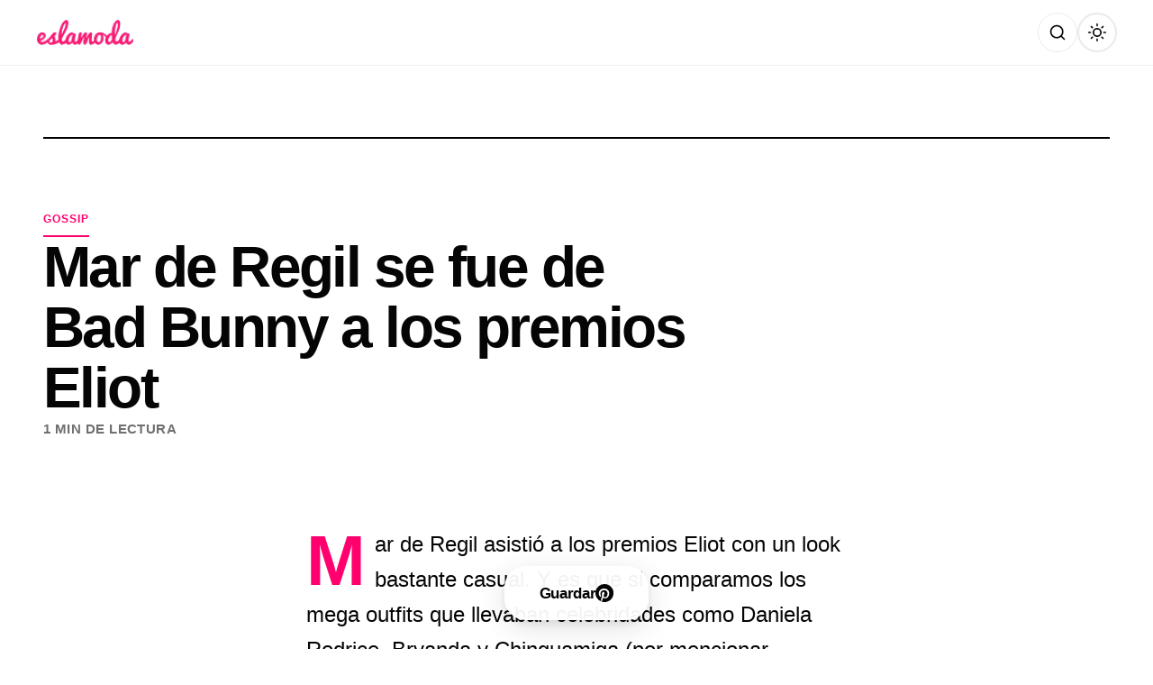

--- FILE ---
content_type: text/html; charset=utf-8
request_url: https://www.google.com/recaptcha/api2/aframe
body_size: 266
content:
<!DOCTYPE HTML><html><head><meta http-equiv="content-type" content="text/html; charset=UTF-8"></head><body><script nonce="JmFsBUmE1E0dcOTkeLv4pw">/** Anti-fraud and anti-abuse applications only. See google.com/recaptcha */ try{var clients={'sodar':'https://pagead2.googlesyndication.com/pagead/sodar?'};window.addEventListener("message",function(a){try{if(a.source===window.parent){var b=JSON.parse(a.data);var c=clients[b['id']];if(c){var d=document.createElement('img');d.src=c+b['params']+'&rc='+(localStorage.getItem("rc::a")?sessionStorage.getItem("rc::b"):"");window.document.body.appendChild(d);sessionStorage.setItem("rc::e",parseInt(sessionStorage.getItem("rc::e")||0)+1);localStorage.setItem("rc::h",'1768460901241');}}}catch(b){}});window.parent.postMessage("_grecaptcha_ready", "*");}catch(b){}</script></body></html>

--- FILE ---
content_type: text/css
request_url: https://eslamoda.com/wp-content/themes/elm/assets/dist/common.B34cAwLW.css?ver=3.3.0
body_size: 12734
content:
*,*:before,*:after{box-sizing:border-box}*{margin:0;padding:0}html{-webkit-text-size-adjust:100%;-webkit-font-smoothing:antialiased;-moz-osx-font-smoothing:grayscale;overflow-x:hidden}html:focus-within{scroll-behavior:smooth}body{text-rendering:optimizeSpeed;line-height:1.5;overflow-x:hidden}ul[class],ol[class]{list-style:none}img,picture,video,canvas,svg{display:block;max-width:100%;height:auto}input,button,textarea,select{font:inherit}@media(prefers-reduced-motion:reduce){html:focus-within{scroll-behavior:auto}*,*:before,*:after{animation-duration:.01ms!important;animation-iteration-count:1!important;transition-duration:.01ms!important;scroll-behavior:auto!important}}button{background:none;border:none;cursor:pointer;color:inherit}textarea:not([rows]){min-height:10em}a:not([class]){text-decoration-skip-ink:auto}*:focus:not(:focus-visible){outline:none}*:focus-visible{outline:2px solid var(--color-accent);outline-offset:4px}:root{--color-black: #000000;--color-white: #FFFFFF;--color-accent: #FF006E;--color-accent-hover: #E60063;--color-accent-soft: rgba(255, 0, 110, .08);--color-accent-muted: rgba(255, 0, 110, .15);--color-gray-25: #FCFCFC;--color-gray-50: #F7F7F7;--color-gray-100: #F0F0F0;--color-gray-150: #EAEAEA;--color-gray-200: #E0E0E0;--color-gray-300: #CCCCCC;--color-gray-400: #999999;--color-gray-500: #707070;--color-gray-600: #4A4A4A;--color-gray-700: #333333;--color-gray-800: #1A1A1A;--color-gray-850: #0F0F0F;--color-gray-900: #0A0A0A;--color-gray-950: #050505;--color-text: var(--color-gray-950);--color-text-secondary: var(--color-gray-500);--color-text-tertiary: var(--color-gray-400);--color-background: var(--color-white);--color-surface: var(--color-gray-25);--color-surface-elevated: var(--color-white);--color-border: var(--color-gray-150);--color-border-subtle: var(--color-gray-100);--font-primary: -apple-system, BlinkMacSystemFont, "Segoe UI", "Roboto", "Oxygen", "Ubuntu", "Helvetica Neue", Arial, sans-serif;--font-display: var(--font-primary);--font-mono: ui-monospace, "SF Mono", "Monaco", "Cascadia Mono", "Segoe UI Mono", "Roboto Mono", Consolas, monospace;--text-xs: clamp(.75rem, .7rem + .25vw, .8125rem);--text-sm: clamp(.875rem, .825rem + .25vw, .9375rem);--text-base: clamp(1.0625rem, 1rem + .3125vw, 1.125rem);--text-lg: clamp(1.1875rem, 1.1rem + .4375vw, 1.25rem);--text-xl: clamp(1.375rem, 1.25rem + .625vw, 1.5rem);--text-2xl: clamp(1.75rem, 1.5rem + 1.25vw, 2rem);--text-3xl: clamp(2.25rem, 1.875rem + 1.875vw, 2.5rem);--text-4xl: clamp(2.75rem, 2.25rem + 2.5vw, 3.5rem);--text-5xl: clamp(3.5rem, 2.75rem + 3.75vw, 4.5rem);--text-6xl: clamp(4rem, 3rem + 5vw, 6rem);--weight-normal: 400;--weight-medium: 500;--weight-semibold: 600;--weight-bold: 700;--weight-black: 900;--leading-none: 1;--leading-tighter: 1.1;--leading-tight: 1.25;--leading-snug: 1.375;--leading-normal: 1.5;--leading-relaxed: 1.625;--leading-loose: 1.75;--tracking-tighter: -.04em;--tracking-tight: -.02em;--tracking-normal: 0;--tracking-wide: .015em;--tracking-wider: .03em;--tracking-widest: .08em;--space-px: 1px;--space-0: 0;--space-1: .25rem;--space-2: .5rem;--space-3: .75rem;--space-4: 1rem;--space-5: 1.5rem;--space-6: 2rem;--space-7: 2.5rem;--space-8: 3rem;--space-9: 4rem;--space-10: 5rem;--space-11: 6rem;--space-12: 8rem;--space-section: clamp(4rem, 3rem + 5vw, 6rem);--space-article: clamp(3rem, 2rem + 5vw, 5rem);--container-site: 1280px;--container-content: 720px;--container-wide: 1280px;--container-narrow: 720px;--container-text: 720px;--gap-xs: var(--space-2);--gap-sm: var(--space-4);--gap-md: var(--space-6);--gap-lg: var(--space-8);--gap-xl: var(--space-10);--border-width: 1px;--border-width-medium: 1.5px;--border-width-thick: 2px;--border-radius-none: 0;--border-radius-sm: 4px;--border-radius-md: 8px;--border-radius-lg: 12px;--border-radius-xl: 16px;--border-radius-2xl: 24px;--border-radius-full: 9999px;--shadow-xs: 0 1px 2px 0 rgba(0, 0, 0, .04);--shadow-sm: 0 2px 4px 0 rgba(0, 0, 0, .06);--shadow-md: 0 4px 8px -2px rgba(0, 0, 0, .08), 0 2px 4px -2px rgba(0, 0, 0, .04);--shadow-lg: 0 12px 24px -4px rgba(0, 0, 0, .12), 0 6px 12px -6px rgba(0, 0, 0, .08);--shadow-xl: 0 20px 40px -8px rgba(0, 0, 0, .16), 0 8px 16px -8px rgba(0, 0, 0, .08);--shadow-2xl: 0 32px 64px -12px rgba(0, 0, 0, .2), 0 12px 24px -12px rgba(0, 0, 0, .12);--z-base: 0;--z-dropdown: 100;--z-sticky: 200;--z-fixed: 300;--z-modal-backdrop: 400;--z-modal: 500;--z-popover: 600;--z-tooltip: 700;--duration-instant: .1s;--duration-fast: .2s;--duration-base: .3s;--duration-slow: .4s;--duration-slower: .6s;--ease-linear: linear;--ease-in: cubic-bezier(.4, 0, 1, 1);--ease-out: cubic-bezier(0, 0, .2, 1);--ease-in-out: cubic-bezier(.4, 0, .2, 1);--ease-smooth: cubic-bezier(.4, 0, .6, 1);--ease-bounce: cubic-bezier(.34, 1.56, .64, 1);--ease-editorial: cubic-bezier(.16, 1, .3, 1);--header-height-mobile: 60px;--header-height-desktop: 72px;--breakpoint-sm: 640px;--breakpoint-md: 768px;--breakpoint-lg: 1024px;--breakpoint-xl: 1280px;--breakpoint-2xl: 1536px}[data-theme=dark]{--color-background: #000000;--color-surface: #0A0A0A;--color-surface-elevated: #141414;--color-text: #FAFAFA;--color-text-secondary: #A8A8A8;--color-text-tertiary: #7A7A7A;--color-border: #1F1F1F;--color-border-subtle: #151515;--color-accent: #FF1A7F;--color-accent-hover: #FF0070;--color-accent-soft: rgba(255, 26, 127, .12);--color-accent-muted: rgba(255, 26, 127, .2);--color-gray-950: #FAFAFA;--color-gray-900: #F0F0F0;--color-gray-850: #E0E0E0;--color-gray-800: #C8C8C8;--color-gray-700: #A8A8A8;--color-gray-600: #888888;--color-gray-500: #7A7A7A;--color-gray-400: #5A5A5A;--color-gray-300: #3A3A3A;--color-gray-200: #2A2A2A;--color-gray-150: #1F1F1F;--color-gray-100: #181818;--color-gray-50: #121212;--color-gray-25: #0A0A0A;--shadow-xs: 0 1px 2px 0 rgba(255, 255, 255, .02);--shadow-sm: 0 2px 4px 0 rgba(255, 255, 255, .03);--shadow-md: 0 4px 8px -2px rgba(255, 255, 255, .04), 0 2px 4px -2px rgba(255, 255, 255, .02);--shadow-lg: 0 12px 24px -4px rgba(255, 255, 255, .06), 0 6px 12px -6px rgba(255, 255, 255, .03);--shadow-xl: 0 20px 40px -8px rgba(255, 255, 255, .08), 0 8px 16px -8px rgba(255, 255, 255, .04);--shadow-2xl: 0 32px 64px -12px rgba(255, 255, 255, .1), 0 12px 24px -12px rgba(255, 255, 255, .05)}@media(prefers-color-scheme:dark){:root:not([data-theme=light]){--color-background: #000000;--color-surface: #0A0A0A;--color-surface-elevated: #141414;--color-text: #FAFAFA;--color-text-secondary: #A8A8A8;--color-text-tertiary: #7A7A7A;--color-border: #1F1F1F;--color-border-subtle: #151515;--color-accent: #FF1A7F;--color-accent-hover: #FF0070;--color-accent-soft: rgba(255, 26, 127, .12);--color-accent-muted: rgba(255, 26, 127, .2);--color-gray-950: #FAFAFA;--color-gray-900: #F0F0F0;--color-gray-850: #E0E0E0;--color-gray-800: #C8C8C8;--color-gray-700: #A8A8A8;--color-gray-600: #888888;--color-gray-500: #7A7A7A;--color-gray-400: #5A5A5A;--color-gray-300: #3A3A3A;--color-gray-200: #2A2A2A;--color-gray-150: #1F1F1F;--color-gray-100: #181818;--color-gray-50: #121212;--color-gray-25: #0A0A0A;--shadow-xs: 0 1px 2px 0 rgba(255, 255, 255, .02);--shadow-sm: 0 2px 4px 0 rgba(255, 255, 255, .03);--shadow-md: 0 4px 8px -2px rgba(255, 255, 255, .04), 0 2px 4px -2px rgba(255, 255, 255, .02);--shadow-lg: 0 12px 24px -4px rgba(255, 255, 255, .06), 0 6px 12px -6px rgba(255, 255, 255, .03);--shadow-xl: 0 20px 40px -8px rgba(255, 255, 255, .08), 0 8px 16px -8px rgba(255, 255, 255, .04);--shadow-2xl: 0 32px 64px -12px rgba(255, 255, 255, .1), 0 12px 24px -12px rgba(255, 255, 255, .05)}}body{font-family:var(--font-primary);font-size:var(--text-base);font-weight:var(--weight-normal);line-height:var(--leading-relaxed);color:var(--color-text);background-color:var(--color-background);padding-top:var(--header-height-mobile);-webkit-font-smoothing:antialiased;-moz-osx-font-smoothing:grayscale;text-rendering:optimizeLegibility;font-feature-settings:"kern" 1,"liga" 1;overflow-x:hidden}@media(min-width:768px){body{padding-top:var(--header-height-desktop)}}h1,h2,h3,h4,h5,h6{font-family:var(--font-display);font-weight:var(--weight-bold);line-height:var(--leading-tight);letter-spacing:var(--tracking-tight);color:var(--color-text);margin:0;-webkit-font-smoothing:antialiased;-moz-osx-font-smoothing:grayscale;text-rendering:optimizeLegibility;overflow-wrap:break-word;word-wrap:break-word}h1{font-size:var(--text-6xl);font-weight:var(--weight-black);line-height:var(--leading-tighter);letter-spacing:var(--tracking-tighter)}h2{font-size:var(--text-5xl);font-weight:var(--weight-black);line-height:var(--leading-tighter);letter-spacing:var(--tracking-tighter)}h3{font-size:var(--text-4xl);font-weight:var(--weight-bold);line-height:var(--leading-tight);letter-spacing:var(--tracking-tight)}h4{font-size:var(--text-2xl);font-weight:var(--weight-bold);line-height:var(--leading-tight)}h5{font-size:var(--text-xl);font-weight:var(--weight-semibold);line-height:var(--leading-snug)}h6{font-size:var(--text-sm);font-weight:var(--weight-bold);line-height:var(--leading-normal);letter-spacing:var(--tracking-widest);text-transform:uppercase}p{margin:0 0 var(--space-5) 0;max-width:72ch;line-height:var(--leading-relaxed)}p:last-child{margin-bottom:0}.lead,p.lead{font-size:var(--text-lg);line-height:var(--leading-relaxed);color:var(--color-text);font-weight:var(--weight-normal)}small,.text-sm{font-size:var(--text-sm);line-height:var(--leading-normal)}.text-xs{font-size:var(--text-xs);line-height:var(--leading-normal)}a{color:var(--color-text);text-decoration:none;transition:color var(--duration-fast) var(--ease-out)}a:hover{color:var(--color-accent)}.article-content a{color:var(--color-accent);text-decoration:underline;text-decoration-thickness:1px;text-decoration-color:var(--color-accent-soft);text-underline-offset:.2em;transition:all var(--duration-fast) var(--ease-out)}.article-content a:hover{color:var(--color-accent-hover);text-decoration-color:var(--color-accent);text-decoration-thickness:2px}ul,ol{margin:0 0 var(--space-5) 0;padding-left:var(--space-6);line-height:var(--leading-loose)}ul ul,ol ol,ul ol,ol ul{margin-bottom:0;margin-top:var(--space-2)}li{margin-bottom:var(--space-3)}li:last-child{margin-bottom:0}.article-content ul{list-style-type:disc}.article-content ol{list-style-type:decimal}.article-content ul ul{list-style-type:circle}blockquote{margin:var(--space-8) 0;padding:var(--space-7);border-left:3px solid var(--color-accent);background:linear-gradient(to right,var(--color-accent-soft) 0%,transparent 100%);font-size:var(--text-lg);line-height:var(--leading-relaxed);font-weight:var(--weight-normal);font-style:italic;color:var(--color-text)}blockquote p:last-child{margin-bottom:0}blockquote cite{display:block;margin-top:var(--space-4);font-size:var(--text-sm);font-style:normal;font-weight:var(--weight-semibold);color:var(--color-text-secondary);letter-spacing:var(--tracking-wide)}blockquote cite:before{content:"— "}.pullquote{margin:var(--space-10) 0;padding:var(--space-9) var(--space-6);text-align:center;font-size:var(--text-4xl);line-height:var(--leading-tight);font-weight:var(--weight-black);color:var(--color-text);border:none;background:none;position:relative}.pullquote:before,.pullquote:after{content:"";position:absolute;left:50%;transform:translate(-50%);width:64px;height:3px;background:var(--color-accent)}.pullquote:before{top:0}.pullquote:after{bottom:0}@media(min-width:768px){.pullquote{font-size:var(--text-5xl);padding:var(--space-11) var(--space-8)}.pullquote:before,.pullquote:after{width:96px}}code,kbd,samp,pre{font-family:var(--font-mono);font-size:.9em}code{padding:.2em .5em;background-color:var(--color-surface-elevated);border:1px solid var(--color-border-subtle);border-radius:var(--border-radius-sm);color:var(--color-accent);font-weight:var(--weight-medium)}pre{margin:var(--space-6) 0;padding:var(--space-6);background-color:var(--color-gray-900);color:var(--color-gray-100);border-radius:var(--border-radius-md);overflow-x:auto;line-height:var(--leading-relaxed);border:1px solid var(--color-gray-800)}[data-theme=dark] pre{background-color:var(--color-gray-850);border-color:var(--color-gray-700)}pre code{padding:0;background:none;color:inherit;border-radius:0;border:none;font-weight:var(--weight-normal)}hr{margin:var(--space-10) 0;border:none;border-top:2px solid var(--color-border)}.text-left{text-align:left}.text-right{text-align:right}::selection{background-color:var(--color-accent);color:var(--color-white);text-shadow:none}::-moz-selection{background-color:var(--color-accent);color:var(--color-white);text-shadow:none}a:focus-visible,button:focus-visible,input:focus-visible,textarea:focus-visible{outline:2px solid var(--color-accent);outline-offset:3px;border-radius:var(--border-radius-sm)}.container-site{max-width:var(--container-site);width:100%;margin-left:auto;margin-right:auto;padding-left:var(--space-5);padding-right:var(--space-5)}@media(min-width:768px){.container-site{padding-left:var(--space-7);padding-right:var(--space-7)}}.sr-only{position:absolute;width:1px;height:1px;padding:0;margin:-1px;overflow:hidden;clip:rect(0,0,0,0);white-space:nowrap;border-width:0}.site-header{position:fixed;top:0;left:0;right:0;width:100%;z-index:var(--z-sticky);background-color:#ffffffeb;backdrop-filter:blur(20px) saturate(180%);-webkit-backdrop-filter:blur(20px) saturate(180%);border-bottom:1px solid var(--color-border-subtle);transition:all var(--duration-base) var(--ease-editorial)}[data-theme=dark] .site-header{background-color:#000000d9;border-bottom-color:var(--color-border)}.site-header--scrolled{box-shadow:var(--shadow-md);border-bottom-color:var(--color-border)}[data-theme=dark] .site-header--scrolled{box-shadow:0 4px 16px #00000080}.site-header__container{max-width:var(--container-site);margin:0 auto;display:flex;align-items:center;justify-content:space-between;height:var(--header-height-mobile);padding:0 var(--space-5)}.single .site-header__container,.page .site-header__container{max-width:var(--container-wide)}@media(min-width:768px){.site-header__container{height:var(--header-height-desktop);padding:0 var(--space-7)}}.site-header__brand{flex-shrink:0}.site-logo{height:26px;width:auto;transition:opacity var(--duration-fast) var(--ease-out)}.site-logo:hover{opacity:.65}@media(min-width:768px){.site-logo{height:30px}}.site-header__actions{display:flex;align-items:center;gap:var(--space-3)}@media(min-width:768px){.site-header__actions{gap:var(--space-4)}}.site-nav{display:none}@media(min-width:768px){.site-nav{display:block}}.site-nav__list{display:flex;align-items:center;gap:var(--space-7);list-style:none;margin:0;padding:0}.site-nav__link{font-size:var(--text-xs);font-weight:var(--weight-semibold);text-transform:uppercase;letter-spacing:var(--tracking-widest);color:var(--color-text-secondary);transition:color var(--duration-fast) var(--ease-out);position:relative}.site-nav__link:after{content:"";position:absolute;bottom:-4px;left:0;right:0;height:2px;background:var(--color-accent);transform:scaleX(0);transition:transform var(--duration-base) var(--ease-editorial)}.site-nav__link:hover{color:var(--color-text)}.site-nav__link:hover:after,.site-nav__link--active:after{transform:scaleX(1)}.btn{display:inline-flex;align-items:center;justify-content:center;gap:var(--space-2);padding:var(--space-3) var(--space-5);font-size:var(--text-base);font-weight:var(--weight-semibold);line-height:var(--leading-none);text-align:center;text-decoration:none;border:var(--border-width-medium) solid transparent;border-radius:var(--border-radius-sm);cursor:pointer;transition:all var(--duration-fast) var(--ease-editorial);-webkit-user-select:none;user-select:none}.btn:disabled{opacity:.5;cursor:not-allowed;pointer-events:none}.btn--primary{background-color:var(--color-accent);color:var(--color-white);border-color:var(--color-accent);box-shadow:var(--shadow-sm)}.btn--primary:hover:not(:disabled){background-color:var(--color-accent-hover);border-color:var(--color-accent-hover);box-shadow:var(--shadow-md);transform:translateY(-1px)}.btn--primary:active{transform:translateY(0);box-shadow:var(--shadow-xs)}.btn--ghost{background-color:transparent;color:var(--color-text);border-color:transparent}.btn--ghost:hover:not(:disabled){background-color:var(--color-surface);border-color:var(--color-border)}.btn--icon{width:44px;height:44px;padding:0;border-radius:var(--border-radius-full)}.btn--icon svg{width:20px;height:20px;flex-shrink:0}.btn--icon.btn--ghost{border:var(--border-width) solid var(--color-border);transition:all var(--duration-fast) var(--ease-editorial)}.btn--icon.btn--ghost:hover:not(:disabled){border-color:var(--color-text);background-color:var(--color-surface-elevated);box-shadow:var(--shadow-sm)}.card{position:relative;display:block;background-color:var(--color-background);border-radius:var(--border-radius-md);overflow:hidden;transition:all var(--duration-base) var(--ease-editorial)}@media(min-width:768px)and (hover:hover){.card:hover{transform:translateY(-4px);box-shadow:var(--shadow-lg)}}.card__link{display:block;text-decoration:none;color:inherit}.card__media{position:relative;width:100%;aspect-ratio:1 / 1;overflow:hidden;background:linear-gradient(135deg,var(--color-gray-100) 0%,var(--color-gray-50) 100%)}[data-theme=dark] .card__media{background:linear-gradient(135deg,var(--color-gray-800) 0%,var(--color-gray-850) 100%)}.card__media img{position:absolute;top:0;left:0;width:100%;height:100%;object-fit:cover;object-position:center;display:block;transition:transform .7s var(--ease-editorial),opacity var(--duration-slow) var(--ease-out)}@media(min-width:768px)and (hover:hover){.card:hover .card__media img{transform:scale(1.05);opacity:.96}}.card__content{padding:var(--space-6);background-color:var(--color-background)}@media(min-width:768px){.card__content{padding:var(--space-7) var(--space-6)}}.card__content .card__title{color:var(--color-text);font-size:clamp(1.1875rem,2vw,1.375rem);font-weight:var(--weight-bold);line-height:var(--leading-tight);margin:0;letter-spacing:var(--tracking-tight);-webkit-font-smoothing:antialiased;-moz-osx-font-smoothing:grayscale;overflow-wrap:break-word;word-wrap:break-word;transition:color var(--duration-base) var(--ease-out)}.card:hover .card__content .card__title{color:var(--color-accent)}@media(min-width:1024px){.card__content .card__title{font-size:1.5rem;line-height:1.3}}.card__text-only{padding:var(--space-9) var(--space-6);background:linear-gradient(135deg,var(--color-surface) 0%,var(--color-gray-100) 100%);border:1.5px solid var(--color-border);min-height:360px;display:flex;flex-direction:column;justify-content:center;position:relative;overflow:hidden;transition:all var(--duration-base) var(--ease-editorial)}[data-theme=dark] .card__text-only{background:linear-gradient(135deg,var(--color-gray-900) 0%,var(--color-gray-850) 100%);border-color:var(--color-gray-700)}@media(min-width:768px){.card__text-only{padding:var(--space-10) var(--space-7);min-height:400px}}.card__text-only:before{content:"";position:absolute;top:0;left:0;width:100%;height:4px;background:linear-gradient(90deg,var(--color-accent) 0%,transparent 100%);transform:scaleX(0);transform-origin:left;transition:transform var(--duration-slow) var(--ease-editorial)}.card:hover .card__text-only{border-color:var(--color-accent);box-shadow:var(--shadow-lg)}.card:hover .card__text-only:before{transform:scaleX(1)}.card__text-only .card__title{font-size:clamp(1.75rem,3vw,2.25rem);font-weight:var(--weight-black);line-height:var(--leading-tighter);letter-spacing:var(--tracking-tighter);transition:color var(--duration-base) var(--ease-out)}@media(min-width:1024px){.card__text-only .card__title{font-size:2.75rem}}.card:hover .card__text-only .card__title{color:var(--color-accent)}.reading-progress{position:fixed;top:var(--header-height-mobile);left:0;height:3px;background:linear-gradient(90deg,var(--color-accent) 0%,var(--color-accent-hover) 100%);z-index:calc(var(--z-sticky) + 1);transform-origin:left;transition:width var(--duration-instant) linear;box-shadow:0 0 8px #ff006e4d}@media(min-width:768px){.reading-progress{top:var(--header-height-desktop)}}.search-overlay{position:fixed;top:0;right:0;bottom:0;left:0;z-index:var(--z-modal);display:flex;align-items:flex-start;justify-content:center;padding:var(--space-8) var(--space-5);background:#ffffffeb;backdrop-filter:blur(8px);-webkit-backdrop-filter:blur(8px);overflow-y:auto}[data-theme=dark] .search-overlay{background:#000000eb}@media(min-width:768px){.search-overlay{padding-top:var(--space-12)}}.search-overlay__container{width:100%;max-width:760px;margin:0 auto;animation:fadeIn .2s ease-out backwards}.search-overlay__header{display:flex;align-items:center;justify-content:space-between;margin-bottom:var(--space-7)}.search-overlay__title{color:var(--color-text);font-size:var(--text-3xl);font-weight:var(--weight-black);letter-spacing:var(--tracking-tight)}[data-theme=dark] .search-overlay__title{color:var(--color-white)}@media(min-width:768px){.search-overlay__title{font-size:var(--text-4xl)}}.search-overlay__close{flex-shrink:0;width:40px;height:40px;display:flex;align-items:center;justify-content:center;color:var(--color-text-secondary);border:2px solid rgba(0,0,0,.15);background:#00000008;cursor:pointer;transition:all var(--duration-fast) var(--ease-out);border-radius:var(--border-radius-sm)}[data-theme=dark] .search-overlay__close{color:#fff9;border:2px solid rgba(255,255,255,.2);background:#ffffff0a}.search-overlay__close svg{width:18px;height:18px}.search-overlay__close:hover{color:var(--color-text);background:#00000014;border-color:#0000004d}[data-theme=dark] .search-overlay__close:hover{color:var(--color-white);background:#ffffff1f;border-color:#ffffff59}.search-overlay__close:active{background:#0000000d}[data-theme=dark] .search-overlay__close:active{background:#ffffff1a}.search-form{position:relative}.search-form__input{width:100%;padding:var(--space-5) var(--space-6);padding-right:70px;font-size:var(--text-xl);font-weight:var(--weight-medium);color:var(--color-text);background:#0000000a;border:2px solid rgba(0,0,0,.12);border-radius:var(--border-radius-sm);transition:all var(--duration-base) var(--ease-editorial)}[data-theme=dark] .search-form__input{color:var(--color-white);background:#ffffff14;border:2px solid rgba(255,255,255,.15)}.search-form__input::-webkit-search-cancel-button{display:none;-webkit-appearance:none}.search-form__input::-ms-clear{display:none}@media(min-width:768px){.search-form__input{padding:var(--space-7) var(--space-8);padding-right:90px;font-size:var(--text-2xl)}}.search-form__input::placeholder{color:#00000059;font-weight:var(--weight-normal)}[data-theme=dark] .search-form__input::placeholder{color:#fff6}.search-form__input:focus{outline:none;background:#0000000f;border-color:var(--color-accent);box-shadow:0 0 0 3px #ff006e1f}[data-theme=dark] .search-form__input:focus{background:#ffffff1c;border-color:var(--color-accent);box-shadow:0 0 0 3px #ff006e26}.search-form__submit{position:absolute;right:var(--space-3);top:50%;transform:translateY(-50%);width:48px;height:48px;display:flex;align-items:center;justify-content:center;background:var(--color-accent);border-radius:var(--border-radius-sm);color:var(--color-white);border:none;transition:all var(--duration-fast) var(--ease-out);cursor:pointer}@media(min-width:768px){.search-form__submit{right:var(--space-4);width:56px;height:56px}}.search-form__submit:hover{background:var(--color-accent-hover)}.search-form__submit:active{opacity:.9}.search-overlay__clear-btn{display:block;width:100%;margin-top:var(--space-4);padding:var(--space-3) var(--space-5);text-align:center;color:var(--color-text-secondary);font-size:var(--text-sm);font-weight:var(--weight-semibold);text-decoration:none;border:2px solid rgba(0,0,0,.15);border-radius:var(--border-radius-sm);background:#00000008;cursor:pointer;transition:all var(--duration-fast) var(--ease-out)}[data-theme=dark] .search-overlay__clear-btn{color:#fff9;border:2px solid rgba(255,255,255,.2);background:#ffffff0a}.search-overlay__clear-btn:hover{color:var(--color-text);background:#00000014;border-color:#0000004d}[data-theme=dark] .search-overlay__clear-btn:hover{color:var(--color-white);background:#ffffff1f;border-color:#ffffff59}.search-overlay__clear-btn:active{background:#0000000d}[data-theme=dark] .search-overlay__clear-btn:active{background:#ffffff1a}.search-suggestions{margin-top:var(--space-9)}@media(min-width:768px){.search-suggestions{margin-top:var(--space-11)}}.search-suggestions__title{color:var(--color-text);font-size:var(--text-xs);font-weight:var(--weight-black);text-transform:uppercase;letter-spacing:var(--tracking-widest);margin-bottom:var(--space-5);display:flex;align-items:center;gap:var(--space-2)}[data-theme=dark] .search-suggestions__title{color:var(--color-white)}.search-suggestions__title:before{content:"🔥";font-size:1em}@media(min-width:768px){.search-suggestions__title{font-size:var(--text-sm);margin-bottom:var(--space-6)}}.search-suggestions__grid{display:grid;grid-template-columns:repeat(2,1fr);gap:var(--space-3)}@media(min-width:640px){.search-suggestions__grid{grid-template-columns:repeat(3,1fr);gap:var(--space-4)}}.search-suggestion{display:flex;align-items:center;gap:var(--space-3);padding:var(--space-4) var(--space-5);background:#0000000a;border:2px solid rgba(0,0,0,.12);border-radius:var(--border-radius-sm);color:var(--color-text);font-size:var(--text-sm);font-weight:var(--weight-semibold);text-decoration:none;transition:all var(--duration-fast) var(--ease-out);cursor:pointer}[data-theme=dark] .search-suggestion{background:#ffffff14;border:2px solid rgba(255,255,255,.15);color:#ffffffe6}@media(min-width:768px){.search-suggestion{padding:var(--space-4) var(--space-6);font-size:var(--text-base)}}.search-suggestion svg{flex-shrink:0;opacity:.5;transition:opacity var(--duration-fast) var(--ease-out);width:14px;height:14px}@media(min-width:768px){.search-suggestion svg{width:16px;height:16px}}.search-suggestion span{flex:1;white-space:nowrap;overflow:hidden;text-overflow:ellipsis}.search-suggestion:hover{background:#00000014;border-color:var(--color-accent);color:var(--color-text)}[data-theme=dark] .search-suggestion:hover{background:#ffffff1f;border-color:var(--color-accent);color:var(--color-white)}.search-suggestion:hover svg{opacity:.8}.search-suggestion:active{background:#0000000f}[data-theme=dark] .search-suggestion:active{background:#ffffff1a}@media(prefers-reduced-motion:no-preference){.search-suggestion{animation:fadeIn .3s ease-out backwards}.search-suggestion:nth-child(1){animation-delay:.05s}.search-suggestion:nth-child(2){animation-delay:.08s}.search-suggestion:nth-child(3){animation-delay:.11s}.search-suggestion:nth-child(4){animation-delay:.14s}.search-suggestion:nth-child(5){animation-delay:.17s}.search-suggestion:nth-child(6){animation-delay:.2s}.search-suggestion:nth-child(7){animation-delay:.23s}.search-suggestion:nth-child(8){animation-delay:.26s}@keyframes fadeIn{0%{opacity:0}to{opacity:1}}}.site-footer{margin-top:var(--space-section);padding:var(--space-10) 0 var(--space-8);border-top:1px solid var(--color-border)}.site-footer .container-site{display:flex;flex-direction:column;align-items:center;gap:var(--space-6);text-align:center}@media(min-width:768px){.site-footer .container-site{flex-direction:row;justify-content:space-between;align-items:center;text-align:left}}.site-footer__brand{order:1}@media(min-width:768px){.site-footer__brand{order:1}}.site-footer__social{order:2}@media(min-width:768px){.site-footer__social{order:2}}.site-footer__pinterest{display:inline-flex;align-items:center;gap:8px;padding:8px 16px;font-size:1rem;font-weight:600;color:#fff;background-color:#e60023;border:none;border-radius:24px;text-decoration:none;transition:all var(--duration-base) var(--ease-out);font-family:-apple-system,BlinkMacSystemFont,Helvetica Neue,Helvetica,sans-serif;line-height:1.2}.site-footer__pinterest:hover{background-color:#ad081b;color:#fff;box-shadow:0 2px 8px #e600234d}.site-footer__pinterest svg{flex-shrink:0;width:20px;height:20px}.site-footer__brand-logo{opacity:1;transition:opacity var(--duration-base) var(--ease-out);display:inline-block;margin:0 auto;font-size:1rem;letter-spacing:.15em;line-height:1;color:#000;text-transform:uppercase;text-decoration:none;font-family:Inter,-apple-system,BlinkMacSystemFont,sans-serif;cursor:default}a.site-footer__brand-logo{cursor:pointer}[data-theme=dark] .site-footer__brand-logo{color:#fff}.site-footer__brand-logo .brand-bold{font-weight:700}.site-footer__brand-logo .brand-light{font-weight:300}.site-footer__brand-logo:hover{opacity:.7}.theme-toggle{width:44px;height:44px;padding:0;display:inline-flex;align-items:center;justify-content:center;color:var(--color-text);background:transparent;border:1.5px solid var(--color-border);border-radius:var(--border-radius-full);cursor:pointer;transition:all var(--duration-base) var(--ease-editorial)}.theme-toggle:hover{background-color:var(--color-surface-elevated);border-color:var(--color-text);box-shadow:var(--shadow-sm)}.theme-toggle svg{width:20px;height:20px;flex-shrink:0;transition:transform var(--duration-base) var(--ease-bounce)}.theme-toggle:hover svg{transform:rotate(15deg) scale(1.05)}.loading-spinner{display:inline-block;width:44px;height:44px;border:3px solid var(--color-border);border-top-color:var(--color-accent);border-radius:var(--border-radius-full);animation:spin .7s linear infinite}@keyframes spin{to{transform:rotate(360deg)}}.image-placeholder{position:relative;overflow:hidden;background:linear-gradient(135deg,var(--color-gray-100) 0%,var(--color-gray-50) 100%)}[data-theme=dark] .image-placeholder{background:linear-gradient(135deg,var(--color-gray-800) 0%,var(--color-gray-850) 100%)}.image-placeholder:after{content:"";position:absolute;top:0;right:0;bottom:0;left:0;background:linear-gradient(90deg,transparent 0%,rgba(255,255,255,.15) 50%,transparent 100%);animation:shimmer 1.8s ease-in-out infinite}[data-theme=dark] .image-placeholder:after{background:linear-gradient(90deg,transparent 0%,rgba(255,255,255,.08) 50%,transparent 100%)}@keyframes shimmer{0%{transform:translate(-100%)}to{transform:translate(100%)}}.copy-cta{position:fixed;bottom:clamp(20px,4vw,32px);left:50%;transform:translate(-50%);z-index:calc(var(--z-fixed) + 3)}.copy-cta__button{position:relative;display:flex;align-items:center;justify-content:center;gap:var(--space-2);height:56px;min-width:150px;padding:0 var(--space-6);background:#fffffff2;backdrop-filter:blur(24px) saturate(180%);-webkit-backdrop-filter:blur(24px) saturate(180%);border:1.5px solid rgba(255,255,255,.9);border-radius:var(--border-radius-2xl);font-size:1.0625rem;font-weight:var(--weight-bold);color:var(--color-text);letter-spacing:var(--tracking-tight);box-shadow:0 8px 32px #0000001f,0 4px 8px #00000014,inset 0 1px #fff;cursor:pointer;transition:all var(--duration-base) var(--ease-bounce)}@media(min-width:768px){.copy-cta__button{height:60px;min-width:160px}}[data-theme=dark] .copy-cta__button{background:#0a0a0ae6;border-color:#ffffff26;box-shadow:0 8px 32px #00000080,0 4px 8px #0000004d,inset 0 1px #ffffff14}@media(hover:hover){.copy-cta__button:hover{background:var(--platform-color, var(--color-accent));border-color:var(--platform-color, var(--color-accent));color:#fff;transform:translateY(-3px) scale(1.02);box-shadow:0 8px 16px #00000026,inset 0 1px #ffffff26}.copy-cta__button[data-platform=twitter]:hover{background:#000;border-color:#000;color:#fff}[data-theme=dark] .copy-cta__button:hover{background:var(--platform-color, var(--color-accent));border-color:var(--platform-color, var(--color-accent));color:#fff;box-shadow:0 8px 16px #00000080,inset 0 1px #ffffff26}[data-theme=dark] .copy-cta__button[data-platform=twitter]:hover{background:#000;border-color:#000;color:#fff}}.copy-cta__button:active{transform:translateY(-1px) scale(.98);box-shadow:0 4px 16px #0000001a,0 2px 4px #00000014}.copy-cta__button.is-copied{background:#10b981;border-color:#10b981;color:#fff;box-shadow:0 8px 32px #10b98166,0 4px 8px #0000001a,inset 0 1px #fff3;animation:copyPulse .5s var(--ease-bounce)}@keyframes copyPulse{0%,to{transform:scale(1)}50%{transform:scale(1.08)}}.copy-cta__icon,.copy-cta__check{width:20px;height:20px;flex-shrink:0}.copy-cta__check{width:24px!important;height:24px!important}.copy-cta__icon path{fill:none;stroke:currentColor;stroke-width:2;stroke-linecap:round;stroke-linejoin:round}.copy-cta__button:not([data-platform=copy]) .copy-cta__icon path{fill:currentColor;stroke:none}.copy-cta{will-change:transform,opacity}.copy-cta[x-cloak]{display:none!important}.copy-cta-enter{transition:opacity .4s ease-out,transform .4s var(--ease-editorial)}.copy-cta-enter-start{opacity:0;transform:translate(-50%) translateY(80px)}.copy-cta-enter-end{opacity:1;transform:translate(-50%) translateY(0)}.copy-cta-leave{transition:opacity .25s ease-in,transform .25s ease-in}.copy-cta-leave-start{opacity:1;transform:translate(-50%) translateY(0)}.copy-cta-leave-end{opacity:0;transform:translate(-50%) translateY(80px)}.share-dialog-backdrop{position:fixed;top:0;right:0;bottom:0;left:0;background:#00000080;z-index:calc(var(--z-fixed) + 1);backdrop-filter:blur(8px);-webkit-backdrop-filter:blur(8px)}[data-theme=dark] .share-dialog-backdrop{background:#000000bf}.share-dialog{position:fixed;top:50%;left:50%;transform:translate(-50%,-50%);z-index:calc(var(--z-fixed) + 2);width:calc(100% - 40px);max-width:420px;background:#fffffff5;backdrop-filter:blur(24px) saturate(180%);-webkit-backdrop-filter:blur(24px) saturate(180%);border:1.5px solid rgba(255,255,255,.9);border-radius:var(--border-radius-2xl);box-shadow:0 20px 60px #00000040,0 8px 20px #00000026,inset 0 1px #fff;overflow:hidden}[data-theme=dark] .share-dialog{background:#0a0a0af2;border-color:#ffffff26;box-shadow:0 20px 60px #000000b3,0 8px 20px #0009,inset 0 1px #ffffff14}.share-dialog__header{padding:var(--space-5) var(--space-5) var(--space-4);text-align:center;border-bottom:1px solid var(--color-border-subtle)}@media(min-width:400px){.share-dialog__header{padding:var(--space-6) var(--space-6) var(--space-5)}}[data-theme=dark] .share-dialog__header{border-bottom-color:var(--color-border)}.share-dialog__title{font-size:var(--text-lg);font-weight:var(--weight-bold);color:var(--color-text);margin:0;letter-spacing:var(--tracking-tight)}@media(min-width:400px){.share-dialog__title{font-size:var(--text-xl)}}.share-dialog__grid{display:grid;grid-template-columns:repeat(3,1fr);gap:var(--space-4) var(--space-3);padding:var(--space-6) var(--space-4)}@media(min-width:375px){.share-dialog__grid{gap:var(--space-5) var(--space-4);padding:var(--space-6) var(--space-5)}}@media(min-width:400px){.share-dialog__grid{gap:var(--space-6) var(--space-5);padding:var(--space-7) var(--space-6)}}.share-dialog__platform{display:flex;flex-direction:column;align-items:center;gap:var(--space-2);background:transparent;border:none;padding:var(--space-2);border-radius:var(--border-radius-lg);cursor:pointer;transition:all var(--duration-fast) var(--ease-smooth)}@media(min-width:400px){.share-dialog__platform{gap:var(--space-3);padding:var(--space-3)}}.share-dialog__icon{width:52px;height:52px;display:flex;align-items:center;justify-content:center;border-radius:var(--border-radius-full);background:var(--platform-color, var(--color-surface));box-shadow:var(--shadow-sm);transition:all var(--duration-base) var(--ease-editorial)}@media(min-width:375px){.share-dialog__icon{width:56px;height:56px}}@media(min-width:400px){.share-dialog__icon{width:60px;height:60px}}.share-dialog__platform[data-platform=twitter] .share-dialog__icon{background:#000!important}.share-dialog__platform[data-platform=twitter] .share-dialog__icon svg{color:#fff}.share-dialog__icon svg{width:26px;height:26px;color:#fff}@media(min-width:375px){.share-dialog__icon svg{width:28px;height:28px}}@media(min-width:400px){.share-dialog__icon svg{width:30px;height:30px}}.share-dialog__icon svg path[d*=M]{fill:currentColor}.share-dialog__platform[data-platform=copy] .share-dialog__icon svg path{fill:none;stroke:#fff;stroke-width:2;stroke-linecap:round;stroke-linejoin:round}.share-dialog__name{font-size:.6875rem;font-weight:var(--weight-semibold);color:var(--color-text-secondary);text-align:center;line-height:var(--leading-tight)}@media(min-width:375px){.share-dialog__name{font-size:.75rem}}@media(min-width:400px){.share-dialog__name{font-size:var(--text-xs)}}@media(hover:hover){.share-dialog__platform:hover{background:var(--color-surface)}[data-theme=dark] .share-dialog__platform:hover{background:var(--color-gray-850)}.share-dialog__platform:hover .share-dialog__icon{transform:scale(1.08);box-shadow:var(--shadow-md)}}.share-dialog__platform:active .share-dialog__icon{transform:scale(.95)}.share-dialog-backdrop,.share-dialog{will-change:opacity,transform}.share-dialog-backdrop[x-cloak],.share-dialog[x-cloak]{display:none!important}.share-dialog-backdrop-enter{transition:opacity .25s ease-out}.share-dialog-backdrop-enter-start{opacity:0}.share-dialog-backdrop-enter-end{opacity:1}.share-dialog-backdrop-leave{transition:opacity .2s ease-in}.share-dialog-backdrop-leave-start{opacity:1}.share-dialog-backdrop-leave-end{opacity:0}.share-dialog-enter{transition:opacity .3s ease-out,transform .3s var(--ease-bounce)}.share-dialog-enter-start{opacity:0;transform:translate(-50%,-50%) scale(.92)}.share-dialog-enter-end{opacity:1;transform:translate(-50%,-50%) scale(1)}.share-dialog-leave{transition:opacity .2s ease-in,transform .2s ease-in}.share-dialog-leave-start{opacity:1;transform:translate(-50%,-50%) scale(1)}.share-dialog-leave-end{opacity:0;transform:translate(-50%,-50%) scale(.95)}.share-block{margin:var(--space-article) auto 0;padding:var(--space-9) var(--space-6);max-width:var(--container-content);background:linear-gradient(to bottom,var(--color-background) 0%,var(--color-surface) 100%);border:none;border-radius:0;text-align:center}@media(min-width:640px){.share-block{margin-top:var(--space-10);padding:var(--space-10) var(--space-8);background:var(--color-surface);border:1.5px solid var(--color-border);border-radius:var(--border-radius-xl)}}[data-theme=dark] .share-block{background:linear-gradient(to bottom,var(--color-background) 0%,var(--color-background) 60px)}.share-block__title{margin:0 0 var(--space-3) 0;font-size:clamp(1.5rem,3vw,1.75rem);font-weight:var(--weight-bold);color:var(--color-text);line-height:var(--leading-tight);letter-spacing:var(--tracking-tight)}.share-block__subtitle{margin:0 0 var(--space-7) 0;font-size:var(--text-sm);font-weight:var(--weight-normal);color:var(--color-text-secondary);line-height:var(--leading-relaxed)}@media(min-width:768px){.share-block__subtitle{margin-bottom:var(--space-8);font-size:var(--text-base)}}.share-btn{display:flex;align-items:center;justify-content:center;margin:0;border:1.5px solid transparent;font-weight:var(--weight-bold);text-transform:none;letter-spacing:var(--tracking-normal);line-height:var(--leading-none);cursor:pointer;transition:all var(--duration-fast) var(--ease-editorial)}.share-btn svg{flex-shrink:0}.share-btn--primary{gap:var(--space-3);width:100%;height:60px;padding:0 var(--space-6);background:var(--platform-color, var(--color-accent));color:#fff;border-color:var(--platform-color, var(--color-accent));border-radius:var(--border-radius-lg);font-size:var(--text-lg)}@media(min-width:768px){.share-btn--primary{height:64px;font-size:var(--text-xl)}}.share-btn--primary[data-platform=twitter]{background:#000;border-color:#000;color:#fff}.share-btn--primary svg{width:22px;height:22px;flex-shrink:0}@media(min-width:768px){.share-btn--primary svg{width:26px;height:26px}}@media(hover:hover){.share-btn--primary:hover{filter:brightness(.92);transform:translateY(-2px);box-shadow:var(--shadow-lg)}}.share-block__secondary{margin-top:var(--space-5);display:flex;gap:var(--space-3)}.share-btn--secondary{gap:var(--space-2);flex:1;height:52px;padding:0 var(--space-4);background:var(--color-surface);color:var(--color-text);border-color:var(--color-border);border-radius:var(--border-radius-lg);font-size:var(--text-sm);font-weight:var(--weight-semibold);white-space:nowrap;transition:all var(--duration-fast) var(--ease-editorial)}.share-btn--secondary:hover{background:var(--color-surface-elevated);border-color:var(--color-text-secondary);transform:translateY(-1px)}[data-theme=dark] .share-btn--secondary{background:var(--color-gray-300);border-color:var(--color-gray-400);color:var(--color-text)}[data-theme=dark] .share-btn--secondary:hover{background:var(--color-gray-400);border-color:var(--color-gray-500)}.share-btn--secondary svg{width:20px;height:20px;flex-shrink:0}.share-btn--secondary svg path{fill:currentColor}.share-btn--secondary[data-platform=copy] svg path{fill:none;stroke:currentColor;stroke-width:2;stroke-linecap:round;stroke-linejoin:round}@media(hover:hover){.share-btn--secondary:hover{border-color:var(--color-text);background-color:var(--color-surface-elevated);box-shadow:var(--shadow-sm)}}.related-posts{width:100%;margin-top:var(--space-section);padding:var(--space-10) 0;background-color:var(--color-surface);border-top:1px solid var(--color-border)}.related-posts__wrapper{max-width:var(--container-wide);margin:0 auto;padding:0 var(--space-6)}@media(min-width:768px){.related-posts__wrapper{padding:0 var(--space-7)}}.related-posts__title{font-size:var(--text-4xl);font-weight:var(--weight-black);color:var(--color-text);margin:0 0 var(--space-9);letter-spacing:var(--tracking-tighter)}@media(min-width:768px){.related-posts__title{margin-bottom:var(--space-10)}}.related-posts__grid{display:grid;grid-template-columns:1fr;gap:var(--space-7)}@media(min-width:1024px){.related-posts__grid{grid-template-columns:repeat(3,1fr);gap:var(--space-8)}}.related-card{display:block;width:100%;background:none;position:relative}.related-card__link{display:flex;flex-direction:column;text-decoration:none;color:inherit;width:100%;cursor:pointer}.related-card__image{position:relative;width:100%;aspect-ratio:4 / 3;overflow:hidden;background-color:var(--color-gray-50);margin-bottom:var(--space-4);border:2px solid var(--color-black)}[data-theme=dark] .related-card__image{background-color:var(--color-surface-elevated);border:none}.related-card__image img{position:absolute;top:0;right:0;bottom:0;left:0;width:100%;height:100%;object-fit:cover;object-position:center;min-height:0;color:transparent;text-indent:-9999px}.related-card__image img[alt]:before,.related-card__image img[alt]:after{display:none}.related-card__content{display:flex;flex-direction:column;gap:var(--space-2)}.related-card__category{display:inline-block;font-size:11px;font-weight:var(--weight-bold);text-transform:uppercase;letter-spacing:var(--tracking-widest);color:var(--color-accent);margin:0;align-self:flex-start}.related-card__title{font-size:1.125rem;font-weight:var(--weight-semibold);line-height:var(--leading-snug);letter-spacing:var(--tracking-normal);color:var(--color-text);margin:0;display:-webkit-box;-webkit-line-clamp:3;-webkit-box-orient:vertical;overflow:hidden;overflow-wrap:break-word;word-wrap:break-word}.related-card__link:hover .related-card__title{text-decoration:underline;text-decoration-thickness:1px;text-underline-offset:3px}#infinite-footer{position:fixed;bottom:0;left:0;right:0;z-index:var(--z-sticky);background-color:var(--color-background);border-top:1px solid var(--color-border);padding:var(--space-5) 0;transform:translateY(100%);transition:transform var(--duration-base) var(--ease-editorial)}#infinite-footer.show{transform:translateY(0)}#infinite-footer .container{max-width:var(--container-site);margin:0 auto;padding:0 var(--space-6);display:flex;flex-direction:column;gap:var(--space-3);align-items:center;text-align:center}@media(min-width:768px){#infinite-footer .container{flex-direction:row;justify-content:space-between;padding:0 var(--space-7)}}#infinite-footer .blog-info{margin:0}#infinity-blog-title{font-size:var(--text-base);font-weight:var(--weight-bold);color:var(--color-text);text-decoration:none;transition:color var(--duration-fast) var(--ease-out)}#infinity-blog-title:hover{color:var(--color-accent)}#infinite-footer .blog-credits{font-size:var(--text-sm);color:var(--color-text-secondary)}#infinite-footer .blog-credits a{color:var(--color-text-secondary);text-decoration:none;transition:color var(--duration-fast) var(--ease-out)}#infinite-footer .blog-credits a:hover{color:var(--color-accent)}.home-grid{margin-top:var(--space-7);margin-bottom:var(--space-12)}@media(min-width:768px){.home-grid{margin-top:var(--space-8)}}@media(min-width:1024px){.home-grid{margin-top:var(--space-9)}}.home-grid__wrapper{display:grid;grid-template-columns:1fr;gap:var(--space-6)}@media(min-width:768px){.home-grid__wrapper{grid-template-columns:repeat(2,1fr);gap:var(--space-7)}}@media(min-width:1024px){.home-grid__wrapper{grid-template-columns:repeat(3,1fr);gap:var(--space-7)}}.infinite-wrap{display:contents}.infinite-loader{grid-column:1 / -1;text-align:center;padding:var(--space-8) 0;width:100%}#infinite-footer{display:none}#infinite-handle{grid-column:1 / -1;text-align:center;padding:var(--space-8) 0}#infinite-handle span button{display:inline-block;padding:var(--space-4) var(--space-6);background:var(--color-text);color:var(--color-background);font-weight:var(--weight-semibold);font-size:var(--text-sm);text-transform:uppercase;letter-spacing:var(--tracking-wide);cursor:pointer;border:none;transition:opacity .2s ease}#infinite-handle span button:hover{opacity:.8}.home-hero{width:100%;background:none;position:relative}.home-hero__link{display:flex;flex-direction:column;text-decoration:none;color:inherit;width:100%}.home-hero__image{position:relative;width:100%;aspect-ratio:4 / 3;overflow:hidden;background-color:var(--color-gray-50);margin-bottom:var(--space-4);border:2px solid var(--color-black)}[data-theme=dark] .home-hero__image{background-color:var(--color-surface-elevated);border:none}.home-hero__image img{position:absolute;top:0;right:0;bottom:0;left:0;width:100%;height:100%;object-fit:cover;object-position:center;min-height:0;color:transparent;text-indent:-9999px}.home-hero__image img[alt]:before,.home-hero__image img[alt]:after{display:none}.home-hero__content{display:flex;flex-direction:column;gap:var(--space-2)}.home-hero__category{display:inline-block;font-size:11px;font-weight:var(--weight-bold);text-transform:uppercase;letter-spacing:var(--tracking-widest);color:var(--color-accent);margin:0;align-self:flex-start}.home-hero__title{font-size:1.25rem;font-weight:var(--weight-semibold);line-height:var(--leading-snug);letter-spacing:var(--tracking-normal);color:var(--color-text);margin:0;display:-webkit-box;-webkit-line-clamp:3;-webkit-box-orient:vertical;overflow:hidden;overflow-wrap:break-word;word-wrap:break-word}.home-hero__link{cursor:pointer}.home-hero__link:hover .home-hero__title{text-decoration:underline;text-decoration-thickness:1px;text-underline-offset:3px}.archive-header{grid-column:1 / -1;max-width:var(--container-content);margin:0 auto var(--space-10);padding:var(--space-10) var(--space-6) 0;text-align:center}@media(min-width:768px){.archive-header{padding:var(--space-11) var(--space-7) 0;margin-bottom:var(--space-11)}}.archive-header__label{font-size:var(--text-xs);font-weight:var(--weight-bold);text-transform:uppercase;letter-spacing:var(--tracking-widest);color:var(--color-accent);margin-bottom:var(--space-4)}.archive-header__title{font-size:var(--text-4xl);font-weight:var(--weight-black);margin-bottom:var(--space-5);letter-spacing:var(--tracking-tighter)}@media(min-width:768px){.archive-header__title{font-size:var(--text-5xl);margin-bottom:var(--space-6)}}.archive-header__description{font-size:var(--text-base);color:var(--color-text-secondary);max-width:600px;margin:0 auto;line-height:var(--leading-loose)}.home-empty{grid-column:1 / -1;display:flex;flex-direction:column;align-items:center;justify-content:center;min-height:50vh;text-align:center;padding:var(--space-10) var(--space-6)}.home-empty__title{font-size:var(--text-3xl);font-weight:var(--weight-black);margin-bottom:var(--space-5);color:var(--color-text);letter-spacing:var(--tracking-tighter)}.home-empty__description{font-size:var(--text-base);color:var(--color-text-secondary);max-width:500px;margin-bottom:var(--space-8);line-height:var(--leading-loose)}.sticky-card{grid-column:1 / -1;width:100%;background:none;position:relative;margin-bottom:var(--space-6)}.sticky-card__link{display:flex;flex-direction:column;text-decoration:none;color:inherit;width:100%}.sticky-card__image{position:relative;width:100%;aspect-ratio:4 / 3;overflow:hidden;background-color:var(--color-gray-50);margin-bottom:0;border:2px solid var(--color-black);border-bottom:none}[data-theme=dark] .sticky-card__image{background-color:var(--color-surface-elevated);border:none}.sticky-card__image img{position:absolute;top:0;right:0;bottom:0;left:0;width:100%;height:100%;object-fit:cover;object-position:center;min-height:0;color:transparent;text-indent:-9999px}.sticky-card__image img[alt]:before,.sticky-card__image img[alt]:after{display:none}.sticky-card__badge{display:none}[data-theme=dark] .sticky-card__badge{background:var(--color-background);color:var(--color-text)}.sticky-card__content{display:flex;flex-direction:column;gap:var(--space-3);background-color:var(--color-gray-50);padding:var(--space-5);border:2px solid var(--color-black)}[data-theme=dark] .sticky-card__content{background-color:var(--color-surface-elevated);border:none}.sticky-card__meta{display:flex;align-items:center;gap:var(--space-2);font-size:11px;font-weight:var(--weight-bold);text-transform:uppercase;letter-spacing:var(--tracking-widest)}.sticky-card__category{color:var(--color-accent)}.sticky-card__separator{color:var(--color-gray-400);font-weight:var(--weight-normal)}.sticky-card__label{color:var(--color-text-secondary)}.sticky-card__title{font-size:1.5rem;font-weight:var(--weight-bold);line-height:var(--leading-tight);letter-spacing:var(--tracking-tight);color:var(--color-text);margin:0;display:-webkit-box;-webkit-line-clamp:4;-webkit-box-orient:vertical;overflow:hidden;overflow-wrap:break-word;word-wrap:break-word}.sticky-card__excerpt{font-size:var(--text-sm);line-height:var(--leading-relaxed);color:var(--color-text-secondary);margin:0;display:none}@media(min-width:768px){.sticky-card{margin-bottom:var(--space-7)}.sticky-card__link{flex-direction:row;gap:var(--space-7)}.sticky-card__image{flex-shrink:0;width:calc((100% - var(--space-7)) / 2);margin-bottom:0;border-bottom:2px solid var(--color-black)}[data-theme=dark] .sticky-card__image{border-bottom:none}.sticky-card__badge{display:none}.sticky-card__content{flex-shrink:0;width:calc((100% - var(--space-7)) / 2);justify-content:center;gap:var(--space-4);padding:var(--space-6)}.sticky-card__title{font-size:1.75rem;-webkit-line-clamp:3}.sticky-card__excerpt{display:none}.sticky-card[data-position=right] .sticky-card__link{flex-direction:row-reverse}}@media(min-width:1024px){.sticky-card{margin-bottom:var(--space-7)}.sticky-card__link{gap:var(--space-7)}.sticky-card__image{width:calc((100% - var(--space-7) * 2) / 3)}.sticky-card__content{flex:1;gap:var(--space-5);padding:var(--space-7)}.sticky-card__title{font-size:2rem;-webkit-line-clamp:4}.sticky-card__excerpt{display:block}.sticky-card[data-position=right] .sticky-card__link{flex-direction:row-reverse}}.sticky-card__link{cursor:pointer}.sticky-card__link:hover .sticky-card__title{text-decoration:underline;text-decoration-thickness:1px;text-underline-offset:4px}.article-hero{width:100%;margin-bottom:var(--space-11);padding:0}.article-hero__wrapper{max-width:var(--container-wide);margin:0 auto;padding:0 var(--space-5)}@media(min-width:768px){.article-hero__wrapper{padding:0 var(--space-7)}}@media(min-width:1024px){.article-hero__wrapper{padding:0 var(--space-8)}}@media(min-width:1184px){.article-hero{padding-top:var(--space-10)}}.article-hero__image{position:relative;width:100%;aspect-ratio:2 / 1;overflow:hidden;margin:0 0 var(--space-7);background-color:var(--color-gray-50);border-bottom:2px solid var(--color-black)}@media(max-width:767px){.article-hero__image{width:100vw;margin-left:calc(-1 * var(--space-5));margin-right:calc(-1 * var(--space-5))}}@media(min-width:768px)and (max-width:1023px){.article-hero__image{width:100vw;margin-left:calc(-1 * var(--space-7));margin-right:calc(-1 * var(--space-7));margin-bottom:var(--space-9)}}@media(min-width:1024px)and (max-width:1183px){.article-hero__image{width:100vw;margin-left:calc(-1 * var(--space-8));margin-right:calc(-1 * var(--space-8));aspect-ratio:16 / 9;margin-bottom:var(--space-10)}}@media(min-width:1184px){.article-hero__image{aspect-ratio:16 / 9;margin-bottom:var(--space-10)}}[data-theme=dark] .article-hero__image{background-color:var(--color-surface-elevated);border:none}.article-hero__image img{position:absolute;top:0;right:0;bottom:0;left:0;width:100%;height:100%;object-fit:cover;object-position:center;min-height:0;color:transparent;text-indent:-9999px}.article-hero__image img[alt]:before,.article-hero__image img[alt]:after{display:none}.article-hero__video{position:relative;width:100%;aspect-ratio:16 / 9;overflow:hidden;margin:0 0 var(--space-7);background-color:var(--color-gray-50);border-bottom:2px solid var(--color-black)}@media(max-width:767px){.article-hero__video{width:100vw;margin-left:calc(-1 * var(--space-5));margin-right:calc(-1 * var(--space-5))}}@media(min-width:768px)and (max-width:1023px){.article-hero__video{width:100vw;margin-left:calc(-1 * var(--space-7));margin-right:calc(-1 * var(--space-7));margin-bottom:var(--space-9)}}@media(min-width:1024px)and (max-width:1183px){.article-hero__video{width:100vw;margin-left:calc(-1 * var(--space-8));margin-right:calc(-1 * var(--space-8));margin-bottom:var(--space-10)}}@media(min-width:1184px){.article-hero__video{margin-bottom:var(--space-10)}}[data-theme=dark] .article-hero__video{background-color:var(--color-surface-elevated);border:none}.article-hero__video iframe{width:100%;height:100%;display:block;border:none}.article-hero__content{width:100%;max-width:720px;display:flex;flex-direction:column;gap:var(--space-4)}@media(min-width:768px){.article-hero__content{gap:var(--space-5)}}@media(min-width:1024px){.article-hero__content{gap:var(--space-6)}}.article-hero__category{display:inline-block;font-size:11px;font-weight:var(--weight-bold);text-transform:uppercase;letter-spacing:var(--tracking-widest);color:var(--color-accent);margin:0;align-self:flex-start;padding-bottom:var(--space-2);border-bottom:2px solid var(--color-accent)}@media(min-width:1024px){.article-hero__category{font-size:12px}}.article-hero__title{color:var(--color-text);font-size:clamp(2rem,5vw,2.5rem);font-weight:var(--weight-black);line-height:1.1;letter-spacing:var(--tracking-tighter);margin:0;overflow-wrap:break-word;word-wrap:break-word;-webkit-hyphens:none;hyphens:none}@media(min-width:768px){.article-hero__title{font-size:clamp(2.5rem,6vw,3.5rem);line-height:1.08}}@media(min-width:1024px){.article-hero__title{font-size:clamp(3.5rem,5vw,5rem);line-height:1.05}}.article-hero__meta{display:flex;align-items:center;gap:var(--space-3);color:var(--color-text-secondary);font-size:var(--text-xs);text-transform:uppercase;letter-spacing:var(--tracking-wider);font-weight:var(--weight-semibold)}@media(min-width:1024px){.article-hero__meta{font-size:var(--text-sm)}}.article-content{width:100%;margin:0 auto var(--space-11);padding:0 var(--space-5)}@media(min-width:768px){.article-content{padding:0 var(--space-6);max-width:720px;margin:0 auto var(--space-11)}}.article-content__inner{max-width:600px;margin:0 auto}.article-content__inner img{cursor:pointer;transition:opacity .2s ease,transform .2s ease}.article-content__inner img:hover{opacity:.92;transform:scale(.995)}.article-content__inner img:active{opacity:.85;transform:scale(.99)}.article-content__inner>p{margin-bottom:var(--space-6);line-height:var(--leading-loose);color:var(--color-text);font-size:var(--text-lg)}.article-content__inner>p:last-child{margin-bottom:0}.article-content__inner>p:first-of-type{margin-top:0;font-size:var(--text-xl);line-height:var(--leading-relaxed);margin-bottom:var(--space-7)}.article-content__inner>p:first-of-type:first-letter{float:left;font-size:3.3em;line-height:.85;margin:.05em .12em 0 0;font-weight:var(--weight-black);color:var(--color-accent)}.article-content__inner h1,.article-content__inner h2,.article-content__inner h3,.article-content__inner h4,.article-content__inner h5,.article-content__inner h6{font-weight:var(--weight-black);line-height:var(--leading-tight);letter-spacing:var(--tracking-tighter);color:var(--color-text);margin-top:var(--space-9);margin-bottom:var(--space-5);clear:both}.article-content__inner h2{font-size:var(--text-3xl);margin-top:var(--space-10)}.article-content__inner h3{font-size:var(--text-2xl);margin-top:var(--space-9)}.article-content__inner h4{font-size:var(--text-xl);margin-top:var(--space-8);font-weight:var(--weight-bold)}.article-content__inner h5{font-size:var(--text-lg);margin-top:var(--space-7);margin-bottom:var(--space-4);font-weight:var(--weight-bold)}.article-content__inner h6{font-size:var(--text-sm);margin-top:var(--space-6);margin-bottom:var(--space-3);text-transform:uppercase;letter-spacing:var(--tracking-widest);font-weight:var(--weight-bold);color:var(--color-text-secondary)}.article-content__inner a{color:var(--color-accent);text-decoration:underline;text-decoration-color:transparent;text-underline-offset:.2em;transition:all var(--duration-fast) var(--ease-out)}.article-content__inner a:hover{text-decoration-color:var(--color-accent);color:var(--color-accent-hover)}.article-content__inner ul,.article-content__inner ol{margin:var(--space-6) 0;padding-left:var(--space-7);line-height:var(--leading-relaxed)}.article-content__inner ul{list-style-type:disc}.article-content__inner ol{list-style-type:decimal}.article-content__inner li{margin-bottom:var(--space-3);padding-left:var(--space-2)}.article-content__inner li:last-child{margin-bottom:0}.article-content__inner li>ul,.article-content__inner li>ol{margin-top:var(--space-3);margin-bottom:var(--space-3)}.article-content__inner ul ul{list-style-type:circle}.article-content__inner ul ul ul{list-style-type:square}.article-content__inner blockquote,.article-content__inner .wp-block-quote{margin:var(--space-9) 0;padding:var(--space-6) 0 var(--space-6) var(--space-7);border-left:3px solid var(--color-black);font-size:var(--text-xl);font-style:normal;font-weight:var(--weight-semibold);color:var(--color-text);line-height:var(--leading-snug);background:none}[data-theme=dark] .article-content__inner blockquote,[data-theme=dark] .article-content__inner .wp-block-quote{border-left-color:var(--color-white)}.article-content__inner blockquote p{margin-bottom:var(--space-5);font-size:inherit}.article-content__inner blockquote p:last-child{margin-bottom:0}.article-content__inner blockquote cite,.article-content__inner .wp-block-quote cite{display:block;margin-top:var(--space-5);font-size:var(--text-sm);font-style:normal;font-weight:var(--weight-semibold);text-transform:uppercase;letter-spacing:var(--tracking-wider);color:var(--color-text-secondary)}.article-content__inner blockquote cite:before{content:"— "}.article-content__inner .wp-block-pullquote{margin:var(--space-11) 0;padding:var(--space-9) 0;border:none;border-top:3px solid var(--color-black);border-bottom:3px solid var(--color-black);text-align:center;background-color:transparent}[data-theme=dark] .article-content__inner .wp-block-pullquote{border-top-color:var(--color-white);border-bottom-color:var(--color-white)}.article-content__inner .wp-block-pullquote blockquote{border:none;padding:0;background:none;font-size:var(--text-3xl);font-weight:var(--weight-black);line-height:var(--leading-tight);margin:0;font-style:normal}.article-content__inner code{font-family:Monaco,Courier New,monospace;font-size:.9em;padding:.2em .4em;background-color:var(--color-surface);border-radius:var(--border-radius-sm);color:var(--color-accent)}.article-content__inner pre{margin:var(--space-6) 0;padding:var(--space-5);background-color:var(--color-gray-900);color:var(--color-gray-100);border-radius:var(--border-radius-sm);overflow-x:auto;line-height:var(--leading-relaxed);font-size:var(--text-sm)}.article-content__inner pre code{background:none;color:inherit;padding:0;font-size:inherit}.article-content__inner strong,.article-content__inner b{font-weight:var(--weight-bold)}.article-content__inner em,.article-content__inner i{font-style:italic}.article-content__inner mark{background-color:#ff006e33;color:inherit;padding:.1em .2em}.article-content__inner del,.article-content__inner s{text-decoration:line-through;opacity:.7}.article-content__inner ins{text-decoration:underline;text-decoration-color:var(--color-accent)}.article-content__inner small{font-size:.875em}.article-content__inner sub,.article-content__inner sup{font-size:.75em;line-height:0;position:relative;vertical-align:baseline}.article-content__inner sup{top:-.5em}.article-content__inner sub{bottom:-.25em}.article-content__inner abbr[title]{text-decoration:underline dotted;cursor:help}.article-content__inner hr,.article-content__inner .wp-block-separator{margin:var(--space-9) 0;border:none;border-top:2px solid var(--color-border);max-width:100%}.article-content__inner .wp-block-separator.is-style-wide{max-width:100%}.article-content__inner .wp-block-separator.is-style-dots{border:none;text-align:center;max-width:none}.article-content__inner .wp-block-separator.is-style-dots:before{content:"···";font-size:var(--text-2xl);letter-spacing:1em;padding-left:1em;color:var(--color-text-secondary)}.article-content__inner img{max-width:100%;height:auto;display:block;margin-top:var(--space-8);margin-bottom:var(--space-8)}@media(min-width:768px){.article-content__inner img{max-width:720px;width:720px;margin-left:-60px;margin-right:-60px;border:2px solid var(--color-black)}.article-content__inner figure,.article-content__inner .wp-block-image,.article-content__inner .wp-caption{max-width:720px;margin-left:-60px;margin-right:-60px;margin-top:var(--space-8);margin-bottom:var(--space-8)}.article-content__inner figure img,.article-content__inner .wp-block-image img,.article-content__inner .wp-caption img{width:100%;max-width:100%;margin:0}[data-theme=dark] .article-content__inner img{border:none}}@media(max-width:767px){.article-content__inner img{width:100vw;max-width:100vw;margin-left:calc(50% - 50vw);margin-right:calc(50% - 50vw);border:none}.article-content__inner figure,.article-content__inner .wp-block-image,.article-content__inner .wp-caption{width:100vw;max-width:100vw;margin-left:calc(50% - 50vw);margin-right:calc(50% - 50vw)}.article-content__inner figure img,.article-content__inner .wp-block-image img,.article-content__inner .wp-caption img{width:100%;max-width:100%;margin-left:0;margin-right:0}}.article-content figcaption,.article-content .wp-caption-text{max-width:600px;margin-left:auto;margin-right:auto;margin-top:var(--space-4);padding:0 var(--space-5);font-size:var(--text-sm);font-style:normal;color:var(--color-text-secondary);line-height:var(--leading-relaxed);text-align:left}@media(min-width:768px){.article-content figcaption,.article-content .wp-caption-text{padding:0}}.article-content__inner .gallery,.article-content__inner .wp-block-gallery{display:grid;grid-template-columns:repeat(auto-fit,minmax(250px,1fr));gap:var(--space-4);margin:var(--space-9) 0}.article-content__inner .gallery img,.article-content__inner .wp-block-gallery img,.article-content__inner .gallery figure img,.article-content__inner .wp-block-gallery figure img{margin:0!important;width:100%!important;max-width:100%!important;height:100%;aspect-ratio:4 / 3;object-fit:cover}@media(min-width:768px){.article-content__inner .gallery,.article-content__inner .wp-block-gallery{max-width:720px;margin-left:-60px;margin-right:-60px}.article-content__inner .gallery img,.article-content__inner .wp-block-gallery img{border:2px solid var(--color-black)}[data-theme=dark] .article-content__inner .gallery img,[data-theme=dark] .article-content__inner .wp-block-gallery img{border:none}}@media(max-width:767px){.article-content__inner .gallery,.article-content__inner .wp-block-gallery{width:100vw!important;max-width:100vw!important;margin-left:calc(50% - 50vw)!important;margin-right:calc(50% - 50vw)!important;padding:0 var(--space-5);box-sizing:border-box}.article-content__inner .gallery img,.article-content__inner .wp-block-gallery img{border:none}}.article-content__inner .wp-block-video,.article-content__inner .wp-block-embed,.article-content__inner iframe,.article-content__inner video{margin:var(--space-9) 0}.article-content__inner iframe,.article-content__inner video{aspect-ratio:16 / 9;width:100%;display:block}@media(min-width:768px){.article-content__inner .wp-block-video,.article-content__inner .wp-block-embed{max-width:720px;margin-left:-60px;margin-right:-60px}.article-content__inner iframe,.article-content__inner video{border:2px solid var(--color-black)}[data-theme=dark] .article-content__inner iframe,[data-theme=dark] .article-content__inner video{border:none}}@media(max-width:767px){.article-content__inner .wp-block-video,.article-content__inner .wp-block-embed,.article-content__inner iframe,.article-content__inner video{width:100vw;max-width:100vw;margin-left:calc(50% - 50vw);margin-right:calc(50% - 50vw);border:none}}.article-content__inner>blockquote.twitter-tweet{max-width:600px}.article-content__inner>.twitter-tweet-rendered{display:flex;justify-content:center}.article-content__inner table,.article-content__inner .wp-block-table{width:100%;margin:var(--space-8) 0;border-collapse:collapse;font-size:var(--text-sm)}.article-content__inner table th,.article-content__inner table td{padding:var(--space-3) var(--space-4);border:1px solid var(--color-border);text-align:left}.article-content__inner table th{background-color:var(--color-surface);font-weight:var(--weight-semibold);color:var(--color-text)}.article-content__inner table tr:nth-child(2n){background-color:var(--color-surface)}.article-content__inner table tr:hover{background-color:#00000005}.article-content__inner .wp-block-button{margin:var(--space-6) 0}.article-content__inner .wp-block-button__link{display:inline-block;padding:var(--space-3) var(--space-6);background-color:var(--color-accent);color:var(--color-white);text-decoration:none;border-radius:var(--border-radius-sm);font-weight:var(--weight-semibold);font-size:var(--text-base);transition:all var(--duration-fast) var(--ease-out)}.article-content__inner .wp-block-button__link:hover{background-color:var(--color-accent-hover);transform:translateY(-2px);text-decoration:none;color:var(--color-white)}.article-content__inner .wp-block-buttons{display:flex;flex-wrap:wrap;gap:var(--space-3);margin:var(--space-6) 0}.article-content__inner .wp-block-cover{margin:var(--space-10) 0;min-height:500px;padding:var(--space-9);display:flex;align-items:center;justify-content:center}@media(min-width:768px){.article-content__inner .wp-block-cover{max-width:720px;margin-left:-60px;margin-right:-60px;border:2px solid var(--color-black)}[data-theme=dark] .article-content__inner .wp-block-cover{border:none}}@media(max-width:767px){.article-content__inner .wp-block-cover{width:100vw;max-width:100vw;margin-left:calc(50% - 50vw);margin-right:calc(50% - 50vw);padding:var(--space-8) var(--space-5);min-height:400px}}.article-content__inner .wp-block-columns{margin:var(--space-8) 0;display:flex;flex-wrap:wrap;gap:var(--space-6)}.article-content__inner .wp-block-column{flex:1;min-width:0}@media(max-width:767px){.article-content__inner .wp-block-columns{flex-direction:column}}.article-content__inner .alignleft{float:left;margin-right:var(--space-6);margin-bottom:var(--space-4);max-width:200px}.article-content__inner .alignright{float:right;margin-left:var(--space-6);margin-bottom:var(--space-4);max-width:200px}.article-content__inner img.alignleft,.article-content__inner img.alignright{width:auto!important;max-width:200px;margin-left:0!important;margin-right:0!important;border:none!important}.article-content__inner img.alignleft{margin-right:var(--space-6)!important;margin-bottom:var(--space-4)!important}.article-content__inner img.alignright{margin-left:var(--space-6)!important;margin-bottom:var(--space-4)!important}.article-content__inner .aligncenter:not(img){display:block;margin-left:auto;margin-right:auto}.article-content__inner .alignwide{max-width:none;width:calc(100% + (var(--container-narrow) - var(--container-text)));margin-left:calc((var(--container-text) - var(--container-narrow)) / 2);margin-right:calc((var(--container-text) - var(--container-narrow)) / 2)}.article-content__inner .alignfull{max-width:none;width:calc(100% + (var(--container-narrow) - var(--container-text)) + (var(--space-6) * 2));margin-left:calc((var(--container-text) - var(--container-narrow)) / 2 - var(--space-6));margin-right:calc((var(--container-text) - var(--container-narrow)) / 2 - var(--space-6))}@media(max-width:767px){.article-content__inner .alignleft,.article-content__inner .alignright{float:none!important;margin:var(--space-4) 0!important;max-width:100%!important}.article-content__inner .aligncenter:not(img){float:none!important;margin:var(--space-4) 0!important;max-width:100%!important}.article-content__inner .alignwide,.article-content__inner .alignfull{width:100vw!important;max-width:100vw!important;margin-left:50%!important;margin-right:0!important;transform:translate(-50%)}}.article-content__inner details{margin:var(--space-6) 0;padding:var(--space-5);background-color:var(--color-surface);border-radius:var(--border-radius-sm);border:1px solid var(--color-border)}.article-content__inner summary{font-weight:var(--weight-semibold);cursor:pointer;-webkit-user-select:none;user-select:none;list-style:none;padding:var(--space-2)}.article-content__inner summary::-webkit-details-marker{display:none}.article-content__inner summary:before{content:"▶";display:inline-block;margin-right:var(--space-2);transition:transform var(--duration-fast)}.article-content__inner details[open] summary:before{transform:rotate(90deg)}.article-content__inner details[open] summary{margin-bottom:var(--space-4)}.article-content__inner kbd{display:inline-block;padding:.2em .5em;font-family:monospace;font-size:.875em;background-color:var(--color-surface);border:1px solid var(--color-border);border-radius:var(--border-radius-sm);box-shadow:0 2px 0 var(--color-border)}.article-content__inner var{font-style:italic;font-family:Georgia,serif}.article-content__inner .wp-block-verse{font-family:Georgia,serif;font-style:italic;padding:var(--space-5);background-color:var(--color-surface);border-left:4px solid var(--color-accent);margin:var(--space-6) 0;white-space:pre-wrap;line-height:var(--leading-relaxed)}.article-content iframe,.article-content embed,.article-content object,.article-content video{max-width:100%}.article-content img{height:auto}.article-content__inner:after{content:"";display:table;clear:both}.share-block{margin:var(--space-8) 0 0 0;padding:var(--space-8) var(--space-5) var(--space-6);background:linear-gradient(to bottom,var(--color-background) 0%,var(--color-surface) 100%);border:none;border-radius:0;text-align:center}@media(min-width:640px){.share-block{margin-left:auto;margin-right:auto;margin-top:var(--space-8);max-width:var(--container-narrow);padding:var(--space-7) var(--space-6);background:var(--color-surface);border:var(--border-width-thick) solid var(--color-border);border-radius:var(--border-radius-sm)}}@media(min-width:768px){.share-block{padding:var(--space-8) var(--space-7)}}[data-theme=dark] .share-block{background:linear-gradient(to bottom,var(--color-background) 0%,var(--color-surface) 100%);border-bottom-color:var(--color-gray-700)}@media(min-width:640px){[data-theme=dark] .share-block{background:var(--color-surface);border-color:var(--color-border)}}.share-block__title{margin:0 0 var(--space-2) 0;font-size:1.5rem;font-weight:var(--weight-bold);color:var(--color-text);line-height:var(--leading-tight);letter-spacing:var(--tracking-tight)}@media(min-width:768px){.share-block__title{margin-bottom:var(--space-3);font-size:var(--text-2xl)}}.share-block__subtitle{margin:0 0 var(--space-6) 0;font-size:var(--text-sm);font-weight:var(--weight-normal);color:var(--color-text-secondary);line-height:var(--leading-relaxed)}@media(min-width:768px){.share-block__subtitle{margin-bottom:var(--space-7);font-size:var(--text-base)}}.share-block__secondary{margin-top:var(--space-3);display:flex;gap:var(--space-2)}@media(min-width:768px){.share-block__secondary{margin-top:var(--space-5);gap:var(--space-4)}}.share-btn--primary{display:flex;align-items:center;justify-content:center;gap:var(--space-2);width:100%;height:56px;padding:0 var(--space-5);margin:0;background:var(--platform-color, #E60023);color:#fff;border:var(--border-width-thick) solid var(--platform-color, #E60023);border-radius:var(--border-radius-sm);font-size:var(--text-base);font-weight:var(--weight-bold);text-transform:none;letter-spacing:var(--tracking-normal);line-height:var(--leading-none);cursor:pointer;transition:all .2s var(--ease-out)}@media(min-width:768px){.share-btn--primary{gap:var(--space-3);height:64px;padding:0 var(--space-6);font-size:var(--text-lg)}}[data-theme=dark] .share-btn--primary[data-platform=twitter]{background:#000;border-color:#000;color:#fff}.share-btn--primary svg{width:20px;height:20px;flex-shrink:0}.share-btn--primary svg path{fill:currentColor}.share-btn--primary[data-platform=copy] svg path{fill:none;stroke:currentColor;stroke-width:2;stroke-linecap:round;stroke-linejoin:round}@media(min-width:768px){.share-btn--primary svg{width:24px;height:24px}}@media(hover:hover){.share-btn--primary:hover{filter:brightness(.9)}}.related-posts{width:100%;margin-top:0;padding:var(--space-10) 0;background-color:var(--color-surface);border-top:none}@media(min-width:640px){.related-posts{margin-top:var(--space-10);border-top:1px solid var(--color-border)}}.related-posts__wrapper{max-width:var(--container-wide);margin:0 auto;padding:0 var(--space-5)}@media(min-width:768px){.related-posts__wrapper{padding:0 var(--space-6)}}.related-posts__title{font-size:var(--text-3xl);font-weight:var(--weight-black);color:var(--color-text);margin:0 0 var(--space-8);letter-spacing:var(--tracking-tight)}@media(min-width:768px){.related-posts__title{font-size:var(--text-4xl);margin-bottom:var(--space-9)}}.related-posts__grid{display:grid;grid-template-columns:1fr;gap:var(--space-6)}@media(min-width:640px){.related-posts__grid{grid-template-columns:repeat(2,1fr);gap:var(--space-7)}}@media(min-width:1024px){.related-posts__grid{grid-template-columns:repeat(3,1fr);gap:var(--space-7)}}.flex{display:flex}.block{display:block}.hidden{display:none}.items-center{align-items:center}.justify-between{justify-content:space-between}.gap-4{gap:var(--space-4)}.gap-8{gap:var(--space-8)}.ml-auto{margin-left:auto}.mx-2{margin-left:var(--space-2);margin-right:var(--space-2)}.mt-8{margin-top:var(--space-8)}.pt-8{padding-top:var(--space-8)}.w-full{width:100%}.text-center{text-align:center}.object-cover{object-fit:cover;object-position:center}.search-header{padding-top:var(--space-8);padding-bottom:var(--space-9);margin-bottom:var(--space-8);border-bottom:1px solid var(--color-border)}@media(min-width:768px){.search-header{padding-top:var(--space-10);padding-bottom:var(--space-10)}}.search-header__meta{display:flex;align-items:center;gap:var(--space-3);margin-bottom:var(--space-4)}.search-header__label{color:var(--color-text-secondary);font-size:var(--text-xs);font-weight:var(--weight-bold);text-transform:uppercase;letter-spacing:var(--tracking-wider)}.search-header__count{padding:var(--space-1) var(--space-3);background-color:var(--color-surface);border:1px solid var(--color-border);border-radius:var(--border-radius-full);color:var(--color-text-secondary);font-size:var(--text-xs);font-weight:var(--weight-semibold)}.search-header__query{font-size:var(--text-3xl);font-weight:var(--weight-black);letter-spacing:var(--tracking-tight);color:var(--color-text);line-height:var(--leading-tight)}@media(min-width:768px){.search-header__query{font-size:var(--text-4xl)}}@media(min-width:1024px){.search-header__query{font-size:var(--text-5xl)}}.search-results__wrapper{display:flex;flex-direction:column;gap:var(--space-6)}@media(min-width:768px){.search-results__wrapper{gap:var(--space-7)}}.search .infinite-wrap{display:contents}.site{display:flex;flex-direction:column;min-height:100vh}.site-main{flex:1}.wp-block-image{margin:var(--space-8) 0}.wp-caption{max-width:100%}.wp-caption-text{margin-top:var(--space-3);font-size:var(--text-sm);font-style:italic;color:var(--color-text-secondary);text-align:center}.alignleft{float:left;margin:0 var(--space-6) var(--space-5) 0}.alignright{float:right;margin:0 0 var(--space-5) var(--space-6)}.aligncenter{display:block;margin-left:auto;margin-right:auto}.alignwide{max-width:var(--container-lg);margin-left:auto;margin-right:auto}.alignfull{max-width:none;width:100vw;margin-left:calc(50% - 50vw)}.gallery{display:grid;grid-template-columns:repeat(auto-fit,minmax(200px,1fr));gap:var(--gap-sm);margin:var(--space-8) 0}.gallery-item{margin:0}.gallery-caption{margin-top:var(--space-2);font-size:var(--text-xs);color:var(--color-text-secondary)}.comments-area{max-width:var(--container-content);margin:var(--space-9) auto;padding:0 var(--space-5)}@media(min-width:768px){.comments-area{padding:0 var(--space-7)}}[x-cloak]{display:none!important}@media print{.site-header,.site-nav,.search-overlay,.share-drawer,.share-rail,.share-fab,.reading-progress,.site-footer__social,.article-share,.article-nav,.article-newsletter{display:none!important}body{font-size:12pt;line-height:1.5;color:#000;background:#fff}a{color:#000;text-decoration:underline}.article-content{max-width:none;padding:0}img{max-width:100%;page-break-inside:avoid}h1,h2,h3,h4,h5,h6{page-break-after:avoid}p,blockquote{orphans:3;widows:3}}[data-theme=dark] img:not([class*=logo]){opacity:.9}.skip-link{position:absolute;top:-100%;left:var(--space-5);z-index:9999;padding:var(--space-3) var(--space-5);background-color:var(--color-accent);color:var(--color-white);font-weight:var(--weight-semibold);text-decoration:none;border-radius:var(--border-radius-sm);transition:top var(--duration-fast) var(--ease-out)}.skip-link:focus{top:var(--space-4);outline:2px solid var(--color-white);outline-offset:2px}@media(prefers-contrast:high){:root{--color-border: var(--color-black)}[data-theme=dark]{--color-border: var(--color-white)}.btn{border-width:2px}}.card{contain:layout style paint}@supports (font-display: swap){*{font-display:swap}}@supports (scroll-behavior: smooth){html{scroll-behavior:smooth}@media(prefers-reduced-motion:reduce){html{scroll-behavior:auto}}}@supports (-webkit-touch-callout: none){.h-screen{min-height:-webkit-fill-available}body{-webkit-overflow-scrolling:touch}}@-moz-document url-prefix(){*{scrollbar-width:thin;scrollbar-color:var(--color-gray-300) var(--color-gray-100)}}
